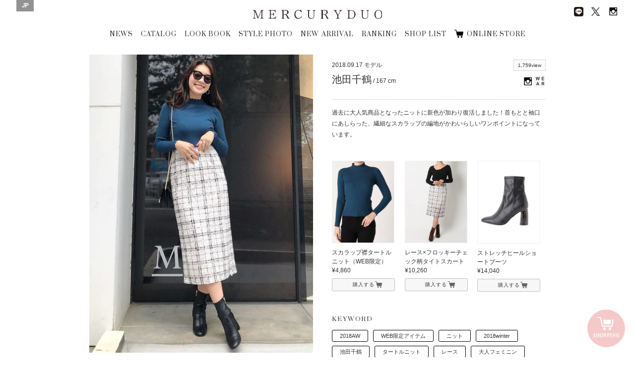

--- FILE ---
content_type: text/html; charset=UTF-8
request_url: https://brand.mercuryduo.com/staffstyles/2018-09-17
body_size: 43511
content:
<!DOCTYPE html>
<html dir="ltr" lang="ja">

<head>
    <!-- Basic Page Needs
	================================================== -->
    <meta equiv="X-UA-Compatible" content="chrome=1">
    <meta charset="utf-8">
    
			<title>STYLE PHOTO | MERCURYDUO Official Website</title>
			<meta name="description" content="MERCURYDUO(マーキュリーデュオ) のスタッフがスタイリングを提案。 各スタイル写真にはショップ情報のほか、モデル身長や着用アイテムも掲載されています。" />
			<meta name="keywords" content="マーキュリーデュオ, MERCURYDUO, スタッフ, コーディネート, スタイルフォト" />
		    <meta name="author" content="RoseauPensant">

    <!-- Mobile Specific Metas
	================================================== -->
    <meta name="viewport"
        content="width=device-width, initial-scale=1.0, minimum-scale=1.0, maximum-scale=1.0, user-scalable=no">

    <!-- Favicons
	================================================== -->
    <link rel="shortcut icon" href="https://brand.mercuryduo.com/wp-content/themes/mercuryduo2016/images/favicon/favicon.ico">
    <link rel="apple-touch-icon" href="https://brand.mercuryduo.com/wp-content/themes/mercuryduo2016/images/favicon/favicon-192x192.png">
    <meta name='robots' content='max-image-preview:large' />
<link rel="alternate" hreflang="ja" href="https://brand.mercuryduo.com/staffstyles/2018-09-17" />
<link rel="alternate" hreflang="x-default" href="https://brand.mercuryduo.com/staffstyles/2018-09-17" />
<link rel='stylesheet' id='wp-block-library-css' href='https://brand.mercuryduo.com/wp-includes/css/dist/block-library/style.min.css?ver=6.5.7' type='text/css' media='all' />
<style id='classic-theme-styles-inline-css' type='text/css'>
/*! This file is auto-generated */
.wp-block-button__link{color:#fff;background-color:#32373c;border-radius:9999px;box-shadow:none;text-decoration:none;padding:calc(.667em + 2px) calc(1.333em + 2px);font-size:1.125em}.wp-block-file__button{background:#32373c;color:#fff;text-decoration:none}
</style>
<style id='global-styles-inline-css' type='text/css'>
body{--wp--preset--color--black: #000000;--wp--preset--color--cyan-bluish-gray: #abb8c3;--wp--preset--color--white: #ffffff;--wp--preset--color--pale-pink: #f78da7;--wp--preset--color--vivid-red: #cf2e2e;--wp--preset--color--luminous-vivid-orange: #ff6900;--wp--preset--color--luminous-vivid-amber: #fcb900;--wp--preset--color--light-green-cyan: #7bdcb5;--wp--preset--color--vivid-green-cyan: #00d084;--wp--preset--color--pale-cyan-blue: #8ed1fc;--wp--preset--color--vivid-cyan-blue: #0693e3;--wp--preset--color--vivid-purple: #9b51e0;--wp--preset--gradient--vivid-cyan-blue-to-vivid-purple: linear-gradient(135deg,rgba(6,147,227,1) 0%,rgb(155,81,224) 100%);--wp--preset--gradient--light-green-cyan-to-vivid-green-cyan: linear-gradient(135deg,rgb(122,220,180) 0%,rgb(0,208,130) 100%);--wp--preset--gradient--luminous-vivid-amber-to-luminous-vivid-orange: linear-gradient(135deg,rgba(252,185,0,1) 0%,rgba(255,105,0,1) 100%);--wp--preset--gradient--luminous-vivid-orange-to-vivid-red: linear-gradient(135deg,rgba(255,105,0,1) 0%,rgb(207,46,46) 100%);--wp--preset--gradient--very-light-gray-to-cyan-bluish-gray: linear-gradient(135deg,rgb(238,238,238) 0%,rgb(169,184,195) 100%);--wp--preset--gradient--cool-to-warm-spectrum: linear-gradient(135deg,rgb(74,234,220) 0%,rgb(151,120,209) 20%,rgb(207,42,186) 40%,rgb(238,44,130) 60%,rgb(251,105,98) 80%,rgb(254,248,76) 100%);--wp--preset--gradient--blush-light-purple: linear-gradient(135deg,rgb(255,206,236) 0%,rgb(152,150,240) 100%);--wp--preset--gradient--blush-bordeaux: linear-gradient(135deg,rgb(254,205,165) 0%,rgb(254,45,45) 50%,rgb(107,0,62) 100%);--wp--preset--gradient--luminous-dusk: linear-gradient(135deg,rgb(255,203,112) 0%,rgb(199,81,192) 50%,rgb(65,88,208) 100%);--wp--preset--gradient--pale-ocean: linear-gradient(135deg,rgb(255,245,203) 0%,rgb(182,227,212) 50%,rgb(51,167,181) 100%);--wp--preset--gradient--electric-grass: linear-gradient(135deg,rgb(202,248,128) 0%,rgb(113,206,126) 100%);--wp--preset--gradient--midnight: linear-gradient(135deg,rgb(2,3,129) 0%,rgb(40,116,252) 100%);--wp--preset--font-size--small: 13px;--wp--preset--font-size--medium: 20px;--wp--preset--font-size--large: 36px;--wp--preset--font-size--x-large: 42px;--wp--preset--spacing--20: 0.44rem;--wp--preset--spacing--30: 0.67rem;--wp--preset--spacing--40: 1rem;--wp--preset--spacing--50: 1.5rem;--wp--preset--spacing--60: 2.25rem;--wp--preset--spacing--70: 3.38rem;--wp--preset--spacing--80: 5.06rem;--wp--preset--shadow--natural: 6px 6px 9px rgba(0, 0, 0, 0.2);--wp--preset--shadow--deep: 12px 12px 50px rgba(0, 0, 0, 0.4);--wp--preset--shadow--sharp: 6px 6px 0px rgba(0, 0, 0, 0.2);--wp--preset--shadow--outlined: 6px 6px 0px -3px rgba(255, 255, 255, 1), 6px 6px rgba(0, 0, 0, 1);--wp--preset--shadow--crisp: 6px 6px 0px rgba(0, 0, 0, 1);}:where(.is-layout-flex){gap: 0.5em;}:where(.is-layout-grid){gap: 0.5em;}body .is-layout-flex{display: flex;}body .is-layout-flex{flex-wrap: wrap;align-items: center;}body .is-layout-flex > *{margin: 0;}body .is-layout-grid{display: grid;}body .is-layout-grid > *{margin: 0;}:where(.wp-block-columns.is-layout-flex){gap: 2em;}:where(.wp-block-columns.is-layout-grid){gap: 2em;}:where(.wp-block-post-template.is-layout-flex){gap: 1.25em;}:where(.wp-block-post-template.is-layout-grid){gap: 1.25em;}.has-black-color{color: var(--wp--preset--color--black) !important;}.has-cyan-bluish-gray-color{color: var(--wp--preset--color--cyan-bluish-gray) !important;}.has-white-color{color: var(--wp--preset--color--white) !important;}.has-pale-pink-color{color: var(--wp--preset--color--pale-pink) !important;}.has-vivid-red-color{color: var(--wp--preset--color--vivid-red) !important;}.has-luminous-vivid-orange-color{color: var(--wp--preset--color--luminous-vivid-orange) !important;}.has-luminous-vivid-amber-color{color: var(--wp--preset--color--luminous-vivid-amber) !important;}.has-light-green-cyan-color{color: var(--wp--preset--color--light-green-cyan) !important;}.has-vivid-green-cyan-color{color: var(--wp--preset--color--vivid-green-cyan) !important;}.has-pale-cyan-blue-color{color: var(--wp--preset--color--pale-cyan-blue) !important;}.has-vivid-cyan-blue-color{color: var(--wp--preset--color--vivid-cyan-blue) !important;}.has-vivid-purple-color{color: var(--wp--preset--color--vivid-purple) !important;}.has-black-background-color{background-color: var(--wp--preset--color--black) !important;}.has-cyan-bluish-gray-background-color{background-color: var(--wp--preset--color--cyan-bluish-gray) !important;}.has-white-background-color{background-color: var(--wp--preset--color--white) !important;}.has-pale-pink-background-color{background-color: var(--wp--preset--color--pale-pink) !important;}.has-vivid-red-background-color{background-color: var(--wp--preset--color--vivid-red) !important;}.has-luminous-vivid-orange-background-color{background-color: var(--wp--preset--color--luminous-vivid-orange) !important;}.has-luminous-vivid-amber-background-color{background-color: var(--wp--preset--color--luminous-vivid-amber) !important;}.has-light-green-cyan-background-color{background-color: var(--wp--preset--color--light-green-cyan) !important;}.has-vivid-green-cyan-background-color{background-color: var(--wp--preset--color--vivid-green-cyan) !important;}.has-pale-cyan-blue-background-color{background-color: var(--wp--preset--color--pale-cyan-blue) !important;}.has-vivid-cyan-blue-background-color{background-color: var(--wp--preset--color--vivid-cyan-blue) !important;}.has-vivid-purple-background-color{background-color: var(--wp--preset--color--vivid-purple) !important;}.has-black-border-color{border-color: var(--wp--preset--color--black) !important;}.has-cyan-bluish-gray-border-color{border-color: var(--wp--preset--color--cyan-bluish-gray) !important;}.has-white-border-color{border-color: var(--wp--preset--color--white) !important;}.has-pale-pink-border-color{border-color: var(--wp--preset--color--pale-pink) !important;}.has-vivid-red-border-color{border-color: var(--wp--preset--color--vivid-red) !important;}.has-luminous-vivid-orange-border-color{border-color: var(--wp--preset--color--luminous-vivid-orange) !important;}.has-luminous-vivid-amber-border-color{border-color: var(--wp--preset--color--luminous-vivid-amber) !important;}.has-light-green-cyan-border-color{border-color: var(--wp--preset--color--light-green-cyan) !important;}.has-vivid-green-cyan-border-color{border-color: var(--wp--preset--color--vivid-green-cyan) !important;}.has-pale-cyan-blue-border-color{border-color: var(--wp--preset--color--pale-cyan-blue) !important;}.has-vivid-cyan-blue-border-color{border-color: var(--wp--preset--color--vivid-cyan-blue) !important;}.has-vivid-purple-border-color{border-color: var(--wp--preset--color--vivid-purple) !important;}.has-vivid-cyan-blue-to-vivid-purple-gradient-background{background: var(--wp--preset--gradient--vivid-cyan-blue-to-vivid-purple) !important;}.has-light-green-cyan-to-vivid-green-cyan-gradient-background{background: var(--wp--preset--gradient--light-green-cyan-to-vivid-green-cyan) !important;}.has-luminous-vivid-amber-to-luminous-vivid-orange-gradient-background{background: var(--wp--preset--gradient--luminous-vivid-amber-to-luminous-vivid-orange) !important;}.has-luminous-vivid-orange-to-vivid-red-gradient-background{background: var(--wp--preset--gradient--luminous-vivid-orange-to-vivid-red) !important;}.has-very-light-gray-to-cyan-bluish-gray-gradient-background{background: var(--wp--preset--gradient--very-light-gray-to-cyan-bluish-gray) !important;}.has-cool-to-warm-spectrum-gradient-background{background: var(--wp--preset--gradient--cool-to-warm-spectrum) !important;}.has-blush-light-purple-gradient-background{background: var(--wp--preset--gradient--blush-light-purple) !important;}.has-blush-bordeaux-gradient-background{background: var(--wp--preset--gradient--blush-bordeaux) !important;}.has-luminous-dusk-gradient-background{background: var(--wp--preset--gradient--luminous-dusk) !important;}.has-pale-ocean-gradient-background{background: var(--wp--preset--gradient--pale-ocean) !important;}.has-electric-grass-gradient-background{background: var(--wp--preset--gradient--electric-grass) !important;}.has-midnight-gradient-background{background: var(--wp--preset--gradient--midnight) !important;}.has-small-font-size{font-size: var(--wp--preset--font-size--small) !important;}.has-medium-font-size{font-size: var(--wp--preset--font-size--medium) !important;}.has-large-font-size{font-size: var(--wp--preset--font-size--large) !important;}.has-x-large-font-size{font-size: var(--wp--preset--font-size--x-large) !important;}
.wp-block-navigation a:where(:not(.wp-element-button)){color: inherit;}
:where(.wp-block-post-template.is-layout-flex){gap: 1.25em;}:where(.wp-block-post-template.is-layout-grid){gap: 1.25em;}
:where(.wp-block-columns.is-layout-flex){gap: 2em;}:where(.wp-block-columns.is-layout-grid){gap: 2em;}
.wp-block-pullquote{font-size: 1.5em;line-height: 1.6;}
</style>
<link rel='stylesheet' id='wpml-legacy-horizontal-list-0-css' href='//brand.mercuryduo.com/wp-content/plugins/sitepress-multilingual-cms/templates/language-switchers/legacy-list-horizontal/style.min.css?ver=1' type='text/css' media='all' />
<style id='wpml-legacy-horizontal-list-0-inline-css' type='text/css'>
.wpml-ls-statics-shortcode_actions{background-color:#ffffff;}.wpml-ls-statics-shortcode_actions, .wpml-ls-statics-shortcode_actions .wpml-ls-sub-menu, .wpml-ls-statics-shortcode_actions a {border-color:#cdcdcd;}.wpml-ls-statics-shortcode_actions a {color:#444444;background-color:#ffffff;}.wpml-ls-statics-shortcode_actions a:hover,.wpml-ls-statics-shortcode_actions a:focus {color:#000000;background-color:#eeeeee;}.wpml-ls-statics-shortcode_actions .wpml-ls-current-language>a {color:#444444;background-color:#ffffff;}.wpml-ls-statics-shortcode_actions .wpml-ls-current-language:hover>a, .wpml-ls-statics-shortcode_actions .wpml-ls-current-language>a:focus {color:#000000;background-color:#eeeeee;}
</style>
<meta name="generator" content="WPML ver:4.5.14 stt:60,1,28;" />

    <!-- CSS
	================================================== -->
    <link rel="stylesheet" type="text/css" media="screen"
        href="https://brand.mercuryduo.com/wp-content/themes/mercuryduo2016/css/icon.css">
    <link rel="stylesheet" type="text/css" media="screen"
        href="https://brand.mercuryduo.com/wp-content/themes/mercuryduo2016/css/font.css">
    <link rel="stylesheet" type="text/css" media="screen"
        href="https://brand.mercuryduo.com/wp-content/themes/mercuryduo2016/css/reset.css">
    <link rel="stylesheet" type="text/css" media="screen"
        href="https://brand.mercuryduo.com/wp-content/themes/mercuryduo2016/css/common.css">
    <link rel="stylesheet" type="text/css" media="screen"
        href="https://brand.mercuryduo.com/wp-content/themes/mercuryduo2016/css/style.css">
    <link rel="stylesheet" type="text/css" media="screen"
        href="https://brand.mercuryduo.com/wp-content/themes/mercuryduo2016/css/style_bs.css">
    <link rel="stylesheet" type="text/css" media="screen"
        href="https://brand.mercuryduo.com/wp-content/themes/mercuryduo2016/css/flexslider.css">
    <link rel="stylesheet" type="text/css" media="screen"
        href="https://brand.mercuryduo.com/wp-content/themes/mercuryduo2016/css/slidebars.css">
    <link rel="stylesheet" type="text/css" media="screen"
        href="https://brand.mercuryduo.com/wp-content/themes/mercuryduo2016/css/slick.css">
    <link rel="stylesheet" type="text/css" media="screen"
        href="https://brand.mercuryduo.com/wp-content/themes/mercuryduo2016/css/slick-theme.css">
    <link rel="stylesheet" type="text/css" media="screen"
        href="https://brand.mercuryduo.com/wp-content/themes/mercuryduo2016/css/lity.css">
    <link rel="stylesheet" type="text/css" media="screen"
        href="https://brand.mercuryduo.com/wp-content/themes/mercuryduo2016/css/style_mq.css">
    <link rel="stylesheet" type="text/css" media="screen" href="https://brand.mercuryduo.com/wp-content/themes/mercuryduo2016/style.css">
    <link rel="stylesheet" type="text/css" media="screen"
        href="https://brand.mercuryduo.com/wp-content/themes/mercuryduo2016/css/basic2.css">
    <link rel="stylesheet" type="text/css" media="screen"
        href="https://brand.mercuryduo.com/wp-content/themes/mercuryduo2016/css/basic2_ex.css" />

    <!-- HTML5 shim, for IE6-8 support of HTML5 elements. All other JS at the end of file. -->
    <!--[if lt IE 9]>
		<script src="http://html5shiv.googlecode.com/svn/trunk/html5.js"></script>
		<script src="http://css3-mediaqueries-js.googlecode.com/svn/trunk/css3-mediaqueries.js"></script>
	<![endif]-->

    <!-- initialize jQuery Library -->
    <script src="https://brand.mercuryduo.com/wp-content/themes/mercuryduo2016/js/jquery.min.js"></script>
    <script src="https://brand.mercuryduo.com/wp-content/themes/mercuryduo2016/js/skrollr.min.js"></script>
    <script src="//code.jquery.com/jquery-1.11.1.min.js"></script>

    <!-- ga -->
    <!-- 	<script>
	  (function(i,s,o,g,r,a,m){i['GoogleAnalyticsObject']=r;i[r]=i[r]||function(){
	  (i[r].q=i[r].q||[]).push(arguments)},i[r].l=1*new Date();a=s.createElement(o),
	  m=s.getElementsByTagName(o)[0];a.async=1;a.src=g;m.parentNode.insertBefore(a,m)
	  })(window,document,'script','https://www.google-analytics.com/analytics.js','ga');
	
	  ga('create', 'UA-37673993-1', 'auto');
	  ga('send', 'pageview');
	
		</script> -->
    <!-- Global site tag (gtag.js) - Google Analytics -->
    <script async src="https://www.googletagmanager.com/gtag/js?id=UA-37673993-1"></script>
    <script>
    window.dataLayer = window.dataLayer || [];

    function gtag() {
        dataLayer.push(arguments);
    }
    gtag('js', new Date());

    gtag('config', 'UA-37673993-1');
    </script>


</head>
<style>
#header .frame_language {
    padding: 4px 10px 6px;
}

#lang_sel_list .wpml-ls-current-language a span {
    font-weight: bold;
}

.frame_language .lang_sel_list_horizontal {
    background-color: transparent;
    border: none;
    padding: 0
}

.frame_language .lang_sel_list_horizontal ul {
    display: flex;
    gap: 11px
}

.frame_language .lang_sel_list_horizontal ul li a {
    font-family: 'Roboto', serif;
    background-color: transparent;
    color: #fff;
    padding: 0;
    position: relative;
}

.frame_language .lang_sel_list_horizontal ul li a span {
    position: relative;
}

.frame_language .lang_sel_list_horizontal ul li:not(:first-child) a span:before {
    content: "/";
    position: absolute;
    left: -8px;
    top: 50%;
    transform: translateY(-50%);
    font-size: 12px;
    color: #fff;
}

.sp_main_menu_wrap .sp_language #lang_sel_list ul {
    display: flex;
    gap: 11px
}


.sp_main_menu_wrap .sp_language #lang_sel_list .wpml-ls-item-legacy-list-horizontal a {
    line-height: 0;
    position: relative;
    padding: 0;
}

.sp_main_menu_wrap .sp_language #lang_sel_list .wpml-ls-item-legacy-list-horizontal a span {
    position: relative;
}

.sp_main_menu_wrap .sp_language #lang_sel_list .wpml-ls-item-legacy-list-horizontal:not(:first-child) a span:before {
    content: "/";
    position: absolute;
    left: -9px;
    top: 50%;
    transform: translateY(-50%);
    font-size: 11px;
    color: #000;
}

@media screen and (max-width: 768px) {
    .sp_main_menu_wrap .sp_language #lang_sel_list li:before {
        display: none;
    }
}
</style>

<body class="staffstyles-template-default single single-staffstyles postid-9517">
    <div class="body-inner index">
        <div class="container">

            <!-- header [start] -->
            <header id="header">
                <div class="group">
                    <h1 class="logo"><a href="https://brand.mercuryduo.com">MERCURYDUO</a></h1>

                    <ul itemscope itemtype="http://schema.org/SiteNavigationElement" class="global-nav">
                                                                        <li itemprop="name"><a href="https://brand.mercuryduo.com/news/" itemprop="url">NEWS</a></li>
                        <li itemprop="name"><a href="https://brand.mercuryduo.com/catalogs/2025winter"
                                itemprop="url">CATALOG</a></li>
                        <li itemprop="name"><a href="https://brand.mercuryduo.com/lookbooks/2026-january" itemprop="url">LOOK
                                BOOK</a></li>
                        <li itemprop="name"><a
                                href="https://brand.mercuryduo.com/staffstyle"
                                target="" itemprop="url">STYLE PHOTO</a></li>
                        <li itemprop="name"><a href="https://brand.mercuryduo.com/newarrival/" itemprop="url">NEW
                                ARRIVAL</a></li>
                        <li itemprop="name" itemprop="name"><a href="https://brand.mercuryduo.com/ranking/"
                                itemprop="url">RANKING</a></li>
                        <li itemprop="name"><a href="https://brand.mercuryduo.com/shop/" itemprop="url">SHOP LIST</a></li>
                       <!--  <li itemprop="name"><a href="https://brand.mercuryduo.com/movie/" itemprop="url">MOVIE</a></li> -->
                        <li itemprop="name"><a href="https://runway-webstore.com/mercuryduo/?aid3=md_official_store"
                                target="_blank" itemprop="url">ONLINE STORE</a></li>

                                                                    </ul>
                </div>

                <ul class="sns-nav">
                    <!-- 			<li><a href="http://ameblo.jp/mercuryduo-press/" target="_blank" class="ameba"><img src="https://brand.mercuryduo.com/wp-content/themes/mercuryduo2016/images/common/sns_blog.png" alt="Ameba"></a></li> -->
                    <li><a href="https://page.line.me/jme2311c" target="_blank"><img class="line_img_head"
                                src="https://brand.mercuryduo.com/wp-content/themes/mercuryduo2016/images/common/line.png" alt="line"></a>
                    </li>
                    <li><a href="https://twitter.com/mercuryduo_com" target="_blank" class="twitter"><img
                                class="x_style"
                                src="https://brand.mercuryduo.com/wp-content/themes/mercuryduo2016/images/common/logo-black.png"
                                alt="Twitter"></a></li>
                    <li><a href="https://instagram.com/mercuryduo_com/" target="_blank" class="Instagram"><img
                                src="https://brand.mercuryduo.com/wp-content/themes/mercuryduo2016/images/common/sns_insta.png"
                                alt="Instagram"></a></li>
                    <!-- 			<li><a href="https://www.facebook.com/mercuryduo.official" target="_blank" class="facebook"><img src="https://brand.mercuryduo.com/wp-content/themes/mercuryduo2016/images/common/sns_facebook.png" alt="facebook"></a></li> -->
                </ul>

                                <div class="frame_language">
                    
<div class="lang_sel_list_horizontal wpml-ls-statics-shortcode_actions wpml-ls wpml-ls-legacy-list-horizontal" id="lang_sel_list">
	<ul><li class="icl-ja wpml-ls-slot-shortcode_actions wpml-ls-item wpml-ls-item-ja wpml-ls-current-language wpml-ls-first-item wpml-ls-last-item wpml-ls-item-legacy-list-horizontal">
				<a href="https://brand.mercuryduo.com/staffstyles/2018-09-17" class="wpml-ls-link">
                    <span class="wpml-ls-native icl_lang_sel_native">JP</span></a>
			</li></ul>
</div>
                </div>
                
                <div class="sp_nav sp">
                    <p class="sp_menu_btn">
                        <span class="sp_menu_btn_icon"></span>
                        <span class="sp_menu_txt"><img
                                src="https://brand.mercuryduo.com/wp-content/themes/mercuryduo2016/images/sp_menu_off.png"></span>
                    </p>
                </div>
            </header>
            <!-- header [end] --><script>
jQuery(function(){
    jQuery(".staffstyle-box ul.sns li").each(function(){
        href = jQuery("a",this).attr("href");
        if(href == ""){
            jQuery(this).remove();
        }
    });
});
</script>		

	<!-- content [start] -->
	<article id="main-article" class="wallpaper">
	
		<section class="staffstyle container">
		<h2>STAFF STYLE</h2>
		<div class="staffstyle-box fl_group">
			<!-- photo [start] -->
			<div class="photo fl_left">
			<div class="staffstyle-slide flexslider">
				<ul class="cd-hero-slider slides">
										<li>
						<figure>						<img src="https://brand.mercuryduo.com/wp-content/uploads/2018/09/F69B8049-881F-4188-98C7-21132B7929CE.jpeg" alt="">
						</figure>
					</li>
								</ul>
			</div>
			</div>
			<!-- photo [end] -->

			<div class="info fl_right">
			<!-- info [start] -->
			<div class="fl_left">
				<p class="date">2018.09.17</p>
				<p class="model_shop">モデル<br>
								<p class="model_info"><span class="name">池田千鶴</span>
					
				<span class="height"> / 167 cm</span></p>
							</div>
			<div class="fl_right">
				<p class="views"><span>1,759view</span></p>
				<ul class="sns fl_right">
													<li><a href="https://www.instagram.com/mercuryduo_chizuru/" target="_blank" class="Instagram"><img src="https://brand.mercuryduo.com/wp-content/themes/mercuryduo2016/images/common/sns_insta.png" alt="Instagram"></a></li>
													<li><a href="http://wear.jp/chizuru1992/" target="_blank" class="wear"><img src="https://brand.mercuryduo.com/wp-content/themes/mercuryduo2016/images/common/sns_wear.png" alt="WEAR"></a></li>
								</ul>
			</div>
							<div class="message clearfix">
					<p><p><strong>過去に大人気商品となったニットに新色が加わり復活しました！首もとと袖口にあしらった、繊細なスカラップの編地がかわいらしいワンポイントになっています。</strong></p>
</p>
				</div>
						<!-- info [end] -->
			
        	<!-- item List [start] -->
			<ul class="item clearfix">
								<li>							<figure>					<a href="https://runway-webstore.com/ap/item/i/m/0018526015" target="_blank"><img src="https://brand.mercuryduo.com/wp-content/uploads/2018/09/5D749B20-43BB-4CA5-9609-7A9F6A0E7448.jpeg" alt=""></a>
					</figure>
					<p class="caption">スカラップ襟タートルニット（WEB限定）<br>
										&yen;4,860</p>
					<a href="https://runway-webstore.com/ap/item/i/m/0018526015" class="button look_item_link" target="_blank">購入する</a>
									</li>
								<li>							<figure>					<a href="https://runway-webstore.com/ap/item/i/m/0018508020" target="_blank"><img src="https://brand.mercuryduo.com/wp-content/uploads/2018/09/31CE2CE1-9E53-4AAC-8D93-A0DEB4042ADD.jpeg" alt=""></a>
					</figure>
					<p class="caption">レース×フロッキーチェック柄タイトスカート<br>
										&yen;10,260</p>
					<a href="https://runway-webstore.com/ap/item/i/m/0018508020" class="button look_item_link" target="_blank">購入する</a>
									</li>
								<li>							<figure>					<a href="https://runway-webstore.com/ap/item/i/m/0018418004" target="_blank"><img src="https://brand.mercuryduo.com/wp-content/uploads/2018/08/03_079-750-3.jpg" alt=""></a>
					</figure>
					<p class="caption">ストレッチヒールショートブーツ<br>
										&yen;14,040</p>
					<a href="https://runway-webstore.com/ap/item/i/m/0018418004" class="button look_item_link" target="_blank">購入する</a>
									</li>
							</ul>
			<!-- item List [end] -->
			
        	<!-- keyword [start] -->
			<div class="kewword">
				<p><strong>KEYWORD</strong></p>
				<ul class="staffstyles_tag_list"><li><a href="https://brand.mercuryduo.com/staffstyles_category/2018aw" rel="tag">2018AW</a></li><li><a href="https://brand.mercuryduo.com/staffstyles_category/web%e9%99%90%e5%ae%9a%e3%82%a2%e3%82%a4%e3%83%86%e3%83%a0" rel="tag">WEB限定アイテム</a></li><li><a href="https://brand.mercuryduo.com/staffstyles_category/%e3%83%8b%e3%83%83%e3%83%88" rel="tag">ニット</a></li><li><a href="https://brand.mercuryduo.com/staffstyles_category/2018winter" rel="tag">2018winter</a></li><li><a href="https://brand.mercuryduo.com/staffstyles_category/%e6%b1%a0%e7%94%b0%e5%8d%83%e9%b6%b4" rel="tag">池田千鶴</a></li><li><a href="https://brand.mercuryduo.com/staffstyles_category/%e3%82%bf%e3%83%bc%e3%83%88%e3%83%ab%e3%83%8b%e3%83%83%e3%83%88" rel="tag">タートルニット</a></li><li><a href="https://brand.mercuryduo.com/staffstyles_category/%e3%83%ac%e3%83%bc%e3%82%b9" rel="tag">レース</a></li><li><a href="https://brand.mercuryduo.com/staffstyles_category/%e5%a4%a7%e4%ba%ba%e3%83%95%e3%82%a7%e3%83%9f%e3%83%8b%e3%83%b3" rel="tag">大人フェミニン</a></li><li><a href="https://brand.mercuryduo.com/staffstyles_category/ol" rel="tag">OL</a></li><li><a href="https://brand.mercuryduo.com/staffstyles_category/%e9%80%9a%e5%8b%a4%e3%82%b9%e3%82%bf%e3%82%a4%e3%83%ab" rel="tag">通勤スタイル</a></li><li><a href="https://brand.mercuryduo.com/staffstyles_category/%e3%83%a2%e3%83%86%e3%82%b3%e3%83%bc%e3%83%87" rel="tag">モテコーデ</a></li><li><a href="https://brand.mercuryduo.com/staffstyles_category/%e3%82%b9%e3%82%ab%e3%83%bc%e3%83%88%e3%82%b9%e3%82%bf%e3%82%a4%e3%83%aa%e3%83%b3%e3%82%b0" rel="tag">スカートスタイリング</a></li><li><a href="https://brand.mercuryduo.com/staffstyles_category/%e3%83%81%e3%82%a7%e3%83%83%e3%82%af%e6%9f%84" rel="tag">チェック柄</a></li></ul>			</div>
        	<!-- keyword [end] -->
			</div>
		</div>

        <!-- other [start] -->
		<div class="staffstyle-other clearfix">
        <h3>OTHER STAFF STYLE</h3>        
			<ul>
											<li>
					<a href="https://brand.mercuryduo.com/staffstyles/20260102">
						<figure>
																<img src="https://brand.mercuryduo.com/wp-content/uploads/2025/12/5c2952c22d7d7a4da65a89c6c2e4e7c9-scaled.jpg" alt="" class="transition_all">
															<p class="caption">本社STAFF<br>
							                            			
							<span class="name">MIHO</span>
								
							<span class="height"> / 163</span></p>
								
						<div class="fl_group">
							<p class="views fl_left"><span>43view</span></p>
								<p class="date fl_right">2026.01.02</p>                
						</div>
						</figure>
					</a>
				</li>
											<li>
					<a href="https://brand.mercuryduo.com/staffstyles/20260107">
						<figure>
																<img src="https://brand.mercuryduo.com/wp-content/uploads/2025/12/IMG_4763-scaled.jpg" alt="" class="transition_all">
															<p class="caption">本社STAFF<br>
							                            			
							<span class="name">MIHO</span>
								
							<span class="height"> / 163</span></p>
								
						<div class="fl_group">
							<p class="views fl_left"><span>33view</span></p>
								<p class="date fl_right">2026.01.07</p>                
						</div>
						</figure>
					</a>
				</li>
											<li>
					<a href="https://brand.mercuryduo.com/staffstyles/20260117">
						<figure>
																<img src="https://brand.mercuryduo.com/wp-content/uploads/2026/01/251107Mercury-duo3014-1.jpg" alt="" class="transition_all">
															<p class="caption">モデル<br>
							                            			
							<span class="name">中川紅葉</span>
								
							<span class="height"> / 158</span></p>
								
						<div class="fl_group">
							<p class="views fl_left"><span>7view</span></p>
								<p class="date fl_right">2026.01.17</p>                
						</div>
						</figure>
					</a>
				</li>
											<li>
					<a href="https://brand.mercuryduo.com/staffstyles/20260110">
						<figure>
																<img src="https://brand.mercuryduo.com/wp-content/uploads/2025/12/7da9344bf840f23a3005c0c6dee6bbe8.jpg" alt="" class="transition_all">
															<p class="caption">本社STAFF<br>
							                            			
							<span class="name">MIHO</span>
								
							<span class="height"> / 163</span></p>
								
						<div class="fl_group">
							<p class="views fl_left"><span>27view</span></p>
								<p class="date fl_right">2026.01.10</p>                
						</div>
						</figure>
					</a>
				</li>
			
			
			</ul>


		</div>
        <!-- other [end] -->

	</section>
	
	</article>
	<!-- content [start] -->

	<!-- fixed storebtn [start] -->
		<a href="https://runway-webstore.com/mercuryduo/?aid3=md_official_store" target="_blank" class="fixed_storebtn_wrap transition_trg boxsizing_bdb">
		<span class="image_wrap boxsizing_bdb">
			<span class="icon_off transition_trg boxsizing_bdb on"><img src="https://brand.mercuryduo.com/wp-content/themes/mercuryduo2016/images/common/cart_bt_store_fixed_off.png" alt="ONLINE STORE"></span>
			<span class="icon_on transition_trg boxsizing_bdb on"><img src="https://brand.mercuryduo.com/wp-content/themes/mercuryduo2016/images/common/cart_bt_store_fixed_on.png" alt="ONLINE STORE"></span>
		</span>
		<span class="fixed_storebtn transition_trg boxsizing_bdb">
			<span class="storebtn_base transition_trg boxsizing_bdb on"></span>
		</span>
		<span class="storebtn_wave transition_trg boxsizing_bdb"></span>
	</a>
	<!-- fixed storebtn [end] -->

	<!-- SP SNS [start] -->
	<div class="snsArea">
		<div class="close business_close_btn transition_all"><img src="https://brand.mercuryduo.com/wp-content/themes/mercuryduo2016/images/bt_close_wh.png" alt=""></div>
		<ul class="official_sns">
<!-- 			<li><a href="http://ameblo.jp/mercuryduo-press/" target="_blank"><figure><img src="https://brand.mercuryduo.com/wp-content/themes/mercuryduo2016/images/common/sns_blog.png" alt="BLOG"></figure>
			<h3>BLOG</h3>
			<p>MERCURYDUO OFFICIAL</p></a></li> -->
			<li><a href="https://page.line.me/jme2311c" target="_blank"><img class="line_img_nav" src="https://brand.mercuryduo.com/wp-content/themes/mercuryduo2016/images/common/line.png" alt="line">
			<h3>LINE</h3>
			<p>MERCURYDUO</p>
			</a></li>
			<li><a href="https://twitter.com/mercuryduo_com" target="_blank"><figure><img class="official_x" src="https://brand.mercuryduo.com/wp-content/themes/mercuryduo2016/images/common/logo-black.png" alt="TWITER"></figure>
				<h3>X</h3>
				<p>@mercuryduo_com</p></a></li>
			<li><a href="https://instagram.com/mercuryduo_com/" target="_blank"><figure><img src="https://brand.mercuryduo.com/wp-content/themes/mercuryduo2016/images/common/sns_insta.png" alt="INSTAGRAM"></figure>
			<h3>INSTAGRAM</h3>
			<p>@mercuryduo_com</p></a></li>
			<li><a href="https://www.instagram.com/mercuryduo_styling/" target="_blank"><figure><img src="https://brand.mercuryduo.com/wp-content/themes/mercuryduo2016/images/common/sns_insta.png" alt="INSTAGRAM"></figure>
			<h3>INSTAGRAM</h3>
			<p>@mercuryduo_styling</p></a></li>
<!-- 			<li><a href="https://www.facebook.com/mercuryduo.official" target="_blank"><figure><img src="https://brand.mercuryduo.com/wp-content/themes/mercuryduo2016/images/common/sns_facebook.png" alt="FACE BOOK"></figure>
			<h3>FACE BOOK</h3>
			<p>MERCURYDUO OFFICIAL</p></a></li> -->
		</ul>
	</div>
	<!-- SP SNS [end] -->

	<!-- footer [start] -->
	<footer id="footer">
		<div class="ft_nav">
			<ul>
										<li><a href="https://brand.mercuryduo.com/concept/">CONCEPT</a></li>
				<li><a href="https://mark-styler-recruit.net/jobfind-pc/area/All?brand=1" target="_blank">RECRUIT</a></li>
				<li><a href="http://www.mark-styler.co.jp/company.html" target="_blank">CAMPANY</a></li>
				<li><a href="https://www.mark-styler.co.jp/contact.html" target="_blank">CONTACT</a></li>
				<li><a href="https://brand.mercuryduo.com/business/">FOR BUSINESS PARTNER</a></li>
									</ul>
		</div>
		
		<div class="copyright-info">
			<address>Copyright &copy; MERCURYDUO All rights reserved.</address>
		</div>
		
	</footer>
	<!-- footer [end] -->

	<!-- navbar-fixed [start] -->
	<div class="navbar-fixed transition_all">
		<div class="group">
			<h1 class="logo"><a href="https://brand.mercuryduo.com">MERCURYDUO</a></h1>
			<ul class="global-nav">
										<li><a href="https://brand.mercuryduo.com/news/">NEWS</a></li>
				<li><a href="https://brand.mercuryduo.com/catalogs/2025winter">CATALOG</a></li>
				<li><a href="https://brand.mercuryduo.com/lookbooks/2026-january">LOOK BOOK</a></li>
				<li><a href="https://brand.mercuryduo.com/staffstyle" target="">STYLE PHOTO</a></li>
				<li><a href="https://brand.mercuryduo.com/newarrival/">NEW ARRIVAL</a></li>
				<li><a href="https://brand.mercuryduo.com/ranking/">RANKING</a></li>
				<li><a href="https://brand.mercuryduo.com/shop/">SHOP LIST</a></li>
				<!-- <li><a href="https://brand.mercuryduo.com/movie/">MOVIE</a></li> -->
				<li><a href="https://runway-webstore.com/mercuryduo/?aid3=md_official_store" target="_blank">ONLINE STORE</a></li>

									</ul>
		</div>
		<ul class="sns-nav">
<!-- 			<li><a href="http://ameblo.jp/mercuryduo-press/" target="_blank" class="ameba"><img src="https://brand.mercuryduo.com/wp-content/themes/mercuryduo2016/images/common/sns_blog.png" alt="Ameba"></a></li> -->
			<li><a href="https://page.line.me/jme2311c" target="_blank"><img class="line_img_head" src="https://brand.mercuryduo.com/wp-content/themes/mercuryduo2016/images/common/line.png" alt="line"></a></li>
			<li><a href="https://twitter.com/mercuryduo_com" target="_blank" class="twitter"><img class="x_style" src="https://brand.mercuryduo.com/wp-content/themes/mercuryduo2016/images/common/logo-black.png" alt="Twitter"></a></li>
			<li><a href="https://instagram.com/mercuryduo_com/" target="_blank" class="Instagram"><img src="https://brand.mercuryduo.com/wp-content/themes/mercuryduo2016/images/common/sns_insta.png" alt="Instagram"></a></li>
<!-- 			<li><a href="https://www.facebook.com/mercuryduo.official" target="_blank" class="facebook"><img src="https://brand.mercuryduo.com/wp-content/themes/mercuryduo2016/images/common/sns_facebook.png" alt="facebook"></a></li> -->
		</ul>
				<div class="frame_language">
			
<div class="lang_sel_list_horizontal wpml-ls-statics-shortcode_actions wpml-ls wpml-ls-legacy-list-horizontal" id="lang_sel_list">
	<ul><li class="icl-ja wpml-ls-slot-shortcode_actions wpml-ls-item wpml-ls-item-ja wpml-ls-current-language wpml-ls-first-item wpml-ls-last-item wpml-ls-item-legacy-list-horizontal">
				<a href="https://brand.mercuryduo.com/staffstyles/2018-09-17" class="wpml-ls-link">
                    <span class="wpml-ls-native icl_lang_sel_native">JP</span></a>
			</li></ul>
</div>
		</div>
			</div>
	<!-- navbar-fixed [end] -->
    
	<div class="sp_main_menu_wrap sp">
		<ul class="sp_menu_hd nav_animation01">
						
			<li data="off">
			<dl class="online_sp_nav">
				<dt>
				<a href="https://runway-webstore.com/mercuryduo/?aid3=md_official_store" target="_blank" class="online_open">ONLINE STORE</a><img src="https://brand.mercuryduo.com/wp-content/themes/mercuryduo2016/images/list/arrow2.jpg" alt="nav_arrow" class="nav_arrow ar1">
				<a href="" class="online_open2"></a>
				</dt>
				<dd>
				<div>
					<ul class="online_sp_nav02" data="off">
						<li class="category_nav_list"><a href="https://runway-webstore.com/ap/s/s/MK000/?aid3=md_official_store" target="_blank">ALL ITEM</a></li>
						<li class="category_nav_list"><a href="https://runway-webstore.com/ap/s/s/MK000/category/A?aid3=md_official_store" target="_blank">TOPS</a></li>
						<li class="category_nav_list"><a href="https://runway-webstore.com/ap/s/s/MK000/category/B?aid3=md_official_store" target="_blank">ONE-PIECE</a></li>
						<li class="category_nav_list"><a href="https://runway-webstore.com/ap/s/s/MK000/category/C?aid3=md_official_store" target="_blank">OUTER</a></li>
						<li class="category_nav_list"><a href="https://runway-webstore.com/ap/s/s/MK000/category/D?aid3=md_official_store" target="_blank">BOTTOMS</a></li>
						<li class="category_nav_list"><a href="https://runway-webstore.com/ap/s/s/MK000/category/E?aid3=md_official_store" target="_blank">BAG</a></li>
						<li class="category_nav_list"><a href="https://runway-webstore.com/ap/s/s/MK000/category/F?aid3=md_official_store" target="_blank">SHOES</a></li>
						<li class="category_nav_list"><a href="https://runway-webstore.com/ap/s/s/MK000/category/I?aid3=md_official_store" target="_blank">ACCESSORY</a></li>
						<li class="category_nav_list"><a href="https://runway-webstore.com/ap/s/s/MK000/category/J?aid3=md_official_store" target="_blank">GOODS</a></li>
						<li class="category_nav_list"><a href="https://runway-webstore.com/ap/s/s/MK000/category/K?aid3=md_official_store" target="_blank">BEAUTY</a></li>
					</ul>
				</div>
				</dd>
			</dl>
			</li>

			<li><a href="https://brand.mercuryduo.com/news/">NEWS</a></li>
			<li><a href="https://brand.mercuryduo.com/catalogs/2025winter">CATALOG</a></li>
			<li><a href="https://brand.mercuryduo.com/lookbooks/2026-january">LOOK BOOK</a></li>
			<li><a href="https://brand.mercuryduo.com/staffstyle" target="">STYLE PHOTO</a></li>
			<li><a href="https://brand.mercuryduo.com/newarrival/">NEW ARRIVAL</a></li>
			<li><a href="https://brand.mercuryduo.com/ranking/">RANKING</a></li>
			<li><a href="https://brand.mercuryduo.com/shop/">SHOP LIST</a></li>
			<li><a class="business_open_btn transition_all pc_link" href="">OFFICIAL SNS</a></li>
			<!-- <li><a href="https://brand.mercuryduo.com/movie/">MOVIE</a></li> -->
			
								</ul>
				<div class="sp_language">
			
<div class="lang_sel_list_horizontal wpml-ls-statics-shortcode_actions wpml-ls wpml-ls-legacy-list-horizontal" id="lang_sel_list">
	<ul><li class="icl-ja wpml-ls-slot-shortcode_actions wpml-ls-item wpml-ls-item-ja wpml-ls-current-language wpml-ls-first-item wpml-ls-last-item wpml-ls-item-legacy-list-horizontal">
				<a href="https://brand.mercuryduo.com/staffstyles/2018-09-17" class="wpml-ls-link">
                    <span class="wpml-ls-native icl_lang_sel_native">JP</span></a>
			</li></ul>
</div>
		</div>
				<ul class="sp_menu_ft">
									<li><a href="https://brand.mercuryduo.com/concept/">CONCEPT</a></li>
			<li><a href="https://mark-styler-recruit.net/jobfind-pc/area/All?brand=1" target="_blank">RECRUIT</a></li>
			<li><a href="http://www.mark-styler.co.jp/company.html" target="_blank">CAMPANY</a></li>
			<li><a href="https://www.mark-styler.co.jp/contact.html" target="_blank">CONTACT</a></li>
			<li><a href="https://brand.mercuryduo.com/business/">FOR BUSINESS PARTNER</a></li>
								</ul>
	</div>
    
	<!-- Javascript Files
	================================================== -->
	
	<!-- cookie -->
	<script type="text/javascript" src="https://brand.mercuryduo.com/wp-content/themes/mercuryduo2016/js/cookie.js"></script> 
	<!-- flexslider jQuery -->
	<script type="text/javascript" src="https://brand.mercuryduo.com/wp-content/themes/mercuryduo2016/js/jquery.flexslider.js"></script> 
	<!-- slick jQuery -->
	<script type="text/javascript" src="https://brand.mercuryduo.com/wp-content/themes/mercuryduo2016/js/slick.js"></script> 
	<!-- slidebars jQuery -->
	<script type="text/javascript" src="https://brand.mercuryduo.com/wp-content/themes/mercuryduo2016/js/slidebars.js"></script> 
	<!-- ie8 MediaQuery  -->
	<script type="text/javascript" src="https://brand.mercuryduo.com/wp-content/themes/mercuryduo2016/js/selectivizr-min.js"></script> 
	<!-- browser -->
	<script type="text/javascript" src="https://brand.mercuryduo.com/wp-content/themes/mercuryduo2016/js/css_browser_selector.js"></script> 
	<!-- youtube -->
	<script type="text/javascript" src="https://brand.mercuryduo.com/wp-content/themes/mercuryduo2016/js/youtube.js"></script> 
	<!-- iframe POP -->
	<script type="text/javascript" src="https://brand.mercuryduo.com/wp-content/themes/mercuryduo2016/js/lity.js"></script> 
	<!-- Template file -->
	
    <script type="text/javascript" src="https://brand.mercuryduo.com/wp-content/themes/mercuryduo2016/js/function.js"></script>
    </div>
<style>
ul.sns-nav {
    display: flex;
    align-items: center;
}
.x_style{
	width: 17px;
	height: 17px!important;
}
.line_img_head{
	width: 19px;
	height: 19px!important;
}
.official_x {
    width: 28px;
    height: 28px;
    margin: 6px 0 0;
}
.official_sns figure{
	height: 42px;
}
.official_content h3 {
    margin: 10px 0 5px;
}
.line_img{
    width: 30px;
    height: 30px;
    margin: 5px 0 0;

}
.official_content ul {
    display: flex;
    justify-content: center;
}
.line_img_nav{
	width: 30px;
}
#header ul.sns-nav li, .navbar-fixed ul.sns-nav li {
	margin: 0 8px;
}	
@media screen and (max-width: 980px) {
	.official_content ul li {
	    margin: 0 2.5%;
	}
	a.online_open2:after {
	    display: none !important;
	}
}
@media screen and (max-width: 768px) {
    ul.sp_menu_hd li:first-child a:after {
        top: 14px;
    }
}
</style>
</div><!-- Body inner end -->
</body>
</html>


--- FILE ---
content_type: text/css
request_url: https://brand.mercuryduo.com/wp-content/themes/mercuryduo2016/style.css
body_size: 142
content:
@charset "utf-8";
/*
Theme Name: mercuryduo2016
Author: Roseau Pensant
Description: mercuryduo
*/

@media screen and (max-width: 768px) {

.navbar-fixed.on,
.navbar-fixed {
display: none !important;

}


}

--- FILE ---
content_type: text/css
request_url: https://brand.mercuryduo.com/wp-content/themes/mercuryduo2016/css/basic2.css
body_size: 8271
content:
@charset "utf-8";
/*///////////////////////////////////////////////////////////////////
CSS information
 file_name : basic.css
 style_info : Basic style
///////////////////////////////////////////////////////////////////*/


/*====================================================================
  index
====================================================================

Part name…
  01 General sryle
  02 Common sryle
  03 news sryle
  04 news detail sryle
  05 about sryle
  06 collection sryle
  07 collection_detail sryle
  08 topic sryle
  09 topic detail sryle

  1 list sryle

z-index…
  aaa = -10
 bbb = 0
 ccc = 10
 ddd = 20
 eee = 30


*/

#wrapper {
    position: relative;
    max-width: 1120px;
    margin: 0 auto;
    padding: 0 0 40px 0;
}
.contents_title{
    -webkit-font-smoothing: antialiased;
    -moz-osx-font-smoothing: antialiased;
  font-family: 'Prata', serif;
  font-size: 56px;
  letter-spacing: 0.08em;
  margin:  130px auto 60px;
  display: table;
  position: relative;
}
.contents_title:after {
    content:"";
    width: 30px;
    height: 3px;
    position: absolute;
    top: 32px;
    left:-50px;
    background: #000;
}
.contents_title:before {
    content: "";
    width: 30px;
    height: 3px;
    position: absolute;
    top: 32px;
    right: -50px;
    background: #000;
}
.section05{
	width:920px;
	margin: 0px auto;
}
.section05 h2 {
    text-align: left;
}
.section05 h2 {
    text-align: center;
    font-family: 'Sumana', serif;
    font-weight: 100;
    font-size: 1.8em;
    letter-spacing: 0.08em;
    background: none;
    margin: 0 0 25px;
}
.blog_title{
  font-family: 'Prata', serif;
  font-size: 30px;
  margin: 5px 0 0px 0;
  color: #000000;
  text-align: left;
}

.slick-list.draggable {
  border: 5px solid #000;
}
.slick-initialized .slick-slide {
    display: block;
    width: 25%;
    height: 210px;
    background-size: cover!important;
    background-position: center center!important;
}

.slick-slide img {
    display: block;
    width: 100%;
    opacity: 0;
}
button.slick-prev.slick-arrow {
    position: absolute;
    cursor: pointer;
}
h2.contents_title span {
    font-size: 26px;
    display: block;
}
.slick-prev {
    background: url(../images/common/prev.png);
    width: 20px;
    height: 120px;
    position: absolute;
    left: -25px;
    top: 17%;
  cursor: pointer;
    border: none;
}
.slick-next {
    background: url(../images/common/next.png);
    width: 20px;
    height: 120px;
    position: absolute;
    right: -25px;
    top: 17%;
  cursor: pointer;
    border: none;
}


ul#RC20 li {
    width: 175px;
    float: left;
    margin: 0;
    margin: 0 10px 10px 0;
    position: relative;
}
ul#RC20 li img{
    width: 100%;
}
ul#RC20 li:nth-child(5n) {
    margin: 0 0 10px 0;
}
.new_arrival_area {
    position: absolute;
    bottom: 20px;
    right:10px;
    width: 150px;

}
.new_arrival_area_wrap {
    width: 100%;
    height: 100%;
    position: absolute;
    background: rgba(255,255,255,0.5);
    display: none;
    top: 0;
    left: 0;
}

ul#RC20 li:hover .new_arrival_area_wrap {
    display: block;
}
.active .new_arrival_area_wrap {
    display: block;
}

.section05 a.read_more.short {
    background: #000000;
    color: #ffffff;
    opacity: 0.7!important;
    padding-left:10px;
}

p.new_arr_nema {
/*    font-family: 'Prata', serif;*/
    font-size: 14px;
    /* width: 150px; */
    padding: 0 0 9px;
    border-bottom: 2px solid #000;
    margin: 0 0 20px;
}

.go_top{
  float: right;
}

/*
==========================================================================
  11 list style
==========================================================================
*/


.item_list_page {
    margin: 0px auto 0!important;
}
.list_left h3 {
    font-family: 'Prata', serif;
    font-size: 20px;
    line-height: 21px;
    margin: 0 0 0px 0;
    color: #000000;
    text-align: center;
    letter-spacing: -0.04em;
    padding: 15px 0 0 0;
    font-weight: normal;
}
.list_left{
    width: 140px;
  display: inline-block;
  float: left;
}
.list_left ul {
    float: left;
    width: 140px;
    text-align: left;
    border-top: 2px solid #000;
    margin: 13px 0 0 0;
    border-bottom: 2px solid #000;
}
.list_left {
    text-align: left;
}
.list_left li {
    height: 40px;
}
.list_left li a {
    -webkit-font-smoothing: antialiased;
    -moz-osx-font-smoothing: antialiased;
    font-family: 'Prata', serif;
 /*   letter-spacing: -0.04em;*/
    font-size: 13px;
    font-weight: normal;
    padding: 0px 0;
    line-height: 40px;
    width: 100%;
    color: #020001;
    text-align: center;
    /*font-weight: bold;*/
    display: block; 
    height: 40px;
 
}
.list_left .active a{
  color: #ffffff!important;
  background: #646464;
}
.list_right {
    width: 79.46%;
    max-width: 890px;
    display: inline-block;
    float: right;
    margin: 0 0 0;
}
.list_right ul#RC20{
  text-align: left; 
  font-size: 0;
}
.list_right ul#RC20 li {
    width: 22%;
    max-width: 200px;
    display: inline-block;
    margin: 0 3% 40px 0;
    float: none;
    vertical-align: top;
}
.list_right ul#RC20 li img{
  width: 100%;
}
/*.list_right ul#RC20 li:nth-child(4n){
    margin: 0 0% 0 0;
}*/
.rc_list_item_name {

/*    font-family: 'Prata', serif;*/
    font-size: 12px;
    line-height: 14px;
    font-weight: normal;
    padding: 12px 0 9px;
/*    height: 53px;*/
    display: -webkit-box;
    -webkit-box-orient: vertical;
    -webkit-line-clamp: 2;
    overflow: hidden;
}
.rc_list_price {

/*    font-family: 'Prata', serif;*/
    font-size: 13px;
    line-height: 13px;
    font-weight: normal;
    padding: 0;

}
.list_slick {
    width: 1120px;
    height: 520px;
    margin:0px auto 0;
   /* overflow: hidden;*/
}
.slick-list.draggable {
    height: auto;
}
.list_slick .slick-initialized .slick-slide {
    display: block;
    height: auto;
    background-size: cover!important;
    background-position: center center!important;
}
.list_slick .slick-list.draggable {
     border: 0px solid #000; 
}
.list_slick .slick-slide img {
    display: block;
    width: 100%;
    opacity: 1;
}
.list_slick .slick-prev {
    background: url(../images/list/arrow.png);
    width: 15px;
    height: 27px;
    position: absolute;
    left: -35px;
    top: 40%;
    cursor: pointer;
    border: none;
    transform: rotate(180deg);
    display: none!important;
}
.list_slick .slick-next {
    background: url(../images/list/arrow.png);
    width: 15px;
    height: 27px;
    position: absolute;
    right: -35px;
    top: 40%;
    cursor: pointer;
    border: none;
    display: none!important;
}
.list_slick ul.slick-dots li {
    width: 6px;
    height: 6px;
    padding: 0;
    display: inline-block;
    margin: 0 5px;
}
.list_slick ul.slick-dots li button {
    background: #c8c8c8;
    color: #c8c8c8;
    text-indent: -9999px;
    width: 6px;
    height: 6px;
    padding: 0;
    border-radius: 75%;
    cursor: pointer;
}
.list_slick li.slick-active button{
  background: #4b4b4b!important;
}
.list_slick ul.slick-dots {
    margin: 10px auto;
    position: absolute;
    left: 0;
    right: 0;
}
.list_left_sp{
  display: none;
}
.list_slick .slick-track {
    overflow: hidden;
}
.sale_red{
    color:#ff0000;
}



ul.slick-dots button {
    outline: none;
}

p.new_arrival_text,
p.re_arrival_text,
p.pre_order_text
 {
    font-size: 10px;
/*    font-family: 'Prata', serif;*/
    border: 1px solid #c7c7c7;
    margin: 10px 0 -6px 0;
    text-align: center;
    display: inline-block;
    padding: 2px 10px;
    line-height: 14px;
    color: #949494;
    display: none;
}
p.new_arrival_text.actived,
p.re_arrival_text.actived,
p.pre_order_text.actived
 {
    font-size: 10px;
/*    font-family: 'Prata', serif;*/
    border: 1px solid #c7c7c7;
    margin: 10px 0 -6px 0;
    text-align: center;
    display: inline-block;
    padding: 2px 10px;
    line-height: 14px;
    color: #949494;
    display: inline-block;
}

--- FILE ---
content_type: application/javascript
request_url: https://brand.mercuryduo.com/wp-content/themes/mercuryduo2016/js/function.js
body_size: 22061
content:
//JavaScript Document
// -------------------------------------------------------------------------------------------------
// DOMツリー構築後に処理
// -------------------------------------------------------------------------------------------------
jQuery(document).ready(function() {
	var now_width = $(window).width(); //ウィンドウサイズ
	var now_height = $(window).height(); //ウィンドウサイズ
	var b_point = 768; //ブレークポイント

	// ====================================
	// Top Parallax
	// ====================================
	var timer = false;
	 $(window).resize(function() {
	
		 if (timer !== false) {
			 clearTimeout(timer);
		 }
		 timer = setTimeout(function() {

			if ( 768 < $(window).width()){
			skrollr.init();
			}else{
			
			$("section").attr("data-0","")
			$("section").attr("data-600","")
			$("section").attr("data-800","")
			$("section").attr("data-1000","")
			$("section").attr("style","")}

		 }, 200);
	 });

		jQuery(function () {
			if ( 768 < $(window).width()){
			skrollr.init();
			}
		})

		
	// ====================================
	// Catalog
	// ====================================
	if(document.URL.match(/catalogs/)) {
		
	// For Cookie
	jQuery(function () {
		if (jQuery.cookie("SO_CHECK")) {
			//２回目の処理
		} else {
			date = new Date();
			// date.setTime(date.getTime() + (18));
			// jQuery.cookie("SO_CHECK", "VALUE", {
			//     expires: date
			// });
			setTimeout(open, 500);
			$.cookie( "SO_CHECK" , "VALUE", {expires:1});
		}
	});
	// Functions
	function open() {
		// １回目の処理
		$('.catalog_info').fadeIn(1000);
		setTimeout(function(){
			 $('.catalog_info').fadeOut(1000);
		},3500);
	}
	
	var b_point = 768; //ブレークポイント
	var scroll_now;
	
	var $menu = $('.catalog_modal'), // スライドインするコンテンツを指定
		$menuBtn = $('#button'), // トリガーになるボタン指定
		$wrap = $('#main-article'), 	
		menuWidth = 432,
		catalog_no,
		catalog_top,
		catalog_count = $('.catalog_detail li').length,
		nav_height = 95, //固定ヘッダー高さ
		scroll_now;
		
	$('.catalog_detail li').on('click', function(){
		catalog_no = $('.catalog_detail li').index(this) + 1;
		
		now_width = $(window).width(); //ウィンドウサイズ
		
		if ( now_width <= b_point ){
			catalog_top = $(window).scrollTop();
			$('.catalog_modal').css('top','0');
		}else if (catalog_no == 1){
			catalog_top = $('#catalog_' + catalog_no).offset().top - nav_height - 30;
			$('.catalog_modal').css('top','125px');
			$('.ctalog_nav').animate({'left' : -340 }, 300);
		}else{
			catalog_top = $('#catalog_' + catalog_no).offset().top - nav_height;
			$('#header').css('opacity', 0);
			$('.ctalog_nav').animate({'left' : -340 }, 300);
		}
		$('html,body').animate({ scrollTop: catalog_top}, 'fast').promise().done(function () {;
			if ( now_width > b_point ){
				$wrap.animate({'margin-left' : - menuWidth }, 300);
			}
			$menu.animate({'right' : 0 }, 300);
			$('.catalog_modal_' + catalog_no).show();
			$('.catalog_modal').animate({'width': now_width},500);
			$('body').css('position','fixed');
			$('#main-article').css('margin-top', - catalog_top);
		});
	});
	
	function catalog_close(){
		$wrap.animate({'margin-left' : 0 }, 300);
		if ( now_width > b_point ){
			$('.catalog_modal').animate({'width': 432},500);
			$menu.animate({'right' : -menuWidth }, 300).promise().done(function () {;
				$('#main-article').css('margin-top', 0);
				$('.catalog_modal_' + catalog_no).hide();
				$('body').css('position','relative');
				$('body').scrollTop(catalog_top);
				$('#header').css('opacity', 1);
				$('.ctalog_nav').animate({'left' : 80 }, 300);
				if ( now_width > b_point ){
					$('.catalog_modal').css('top','95px');
				}
			});
		}else{
			$menu.animate({'right' : '-100%' }, 300).promise().done(function () {;
				$('#main-article').css('margin-top', 0);
				$('.catalog_modal_' + catalog_no).hide();
				$('body').css('position','relative');
				$('body').scrollTop(catalog_top);
				$('#header').css('opacity', 1);
				$('.ctalog_nav').animate({'left' : 80 }, 300);
				if ( now_width > b_point ){
					$('.catalog_modal').css('top','95px');
				}
			});
		}
	}
	
	$('.catalog_close').on('click', function(){
		catalog_close();
	});
	$('.catalog_modal').on('click', function(e){
		if (e.target.className === 'catalog_modal'){
 			catalog_close();
		}
	});
	
	scroll_action();
	
	jQuery(window).scroll(function(){
		scroll_action();
		
		
	});
	
	
	function scroll_action(){
		scroll_now = $(window).scrollTop() + 331;
		scroll_now = scroll_now / 662 ;
		scroll_now = Math.floor(scroll_now);
		$('.ctalog_nav li').removeClass('on');
		if (catalog_count > scroll_now){
			$('.ctalog_nav li').eq(scroll_now).addClass('on');
			$(".ctalog_nav_up a").attr("href", "#catalog_" + scroll_now);
			$(".ctalog_nav_down a").attr("href", "#catalog_" + (scroll_now + 2));
		}else{
			$('.ctalog_nav li').eq(catalog_count - 1).addClass('on');
			$(".ctalog_nav_up a").attr("href", "#catalog_" + (catalog_count - 1));
			$(".ctalog_nav_down a").attr("href", "#catalog_" + (catalog_count));
		}
		
		var scroll_max = 662 * (catalog_count - 1) - 331; 
		if ($(window).scrollTop() < 340) {
			$(".ctalog_nav_up a").fadeOut();
		}else if($(window).scrollTop() > scroll_max){
			$(".ctalog_nav_down a").fadeOut();
		}else{
			$(".ctalog_nav_up a").fadeIn();
			$(".ctalog_nav_down a").fadeIn();
		}
	}
	
	
	$('a[href^=#]').click(function() {
		// スクロールの速度
		var speed = 400; // ミリ秒
		// アンカーの値取得
		var href= $(this).attr("href");
		// 移動先を取得
		var target = $(href == "#" || href == "" ? 'html' : href);
		// 移動先を数値で取得
		var position = target.offset().top;
		// スムーススクロール
		position = position - 105;
		$('body,html').animate({scrollTop:position}, speed, 'swing');
		return false;
	});

	}
	
	
	// ====================================
	// Look Book
	// ====================================
	
	if(document.URL.match(/lookbooks/)) {
		
		var modal_no;
		var scroll_top;
		var look_count = $('.look_detail ul.look_detail_list li').length;
		$('.look_detail ul.look_detail_list li').click(function(){
			scroll_top = $(window).scrollTop();
			modal_no = $('.look_detail li').index(this);
			console.log(modal_no);
			var now_width = $(window).width();
			if (now_width > b_point) {
				modal_no = modal_no + 1 ;
			}else{
				modal_no = modal_no + 1 ;
			}
			$('.look_modal').fadeIn(500);
			$('.look_modal_' + modal_no).fadeIn(500, look_fixed);
		});
		
		function look_fixed(){
			$('body').css('position','fixed');
		}
		
		$('.look_back').click(function(){
			$('.look_modal_' + modal_no).fadeOut(500);
			if ( modal_no === 1 ){
				modal_no = look_count;
			}else{
				--modal_no;
			}
			$('.look_modal_' + modal_no).fadeIn(500);
		});
		
		$('.look_next').click(function(){
			$('.look_modal_' + modal_no).fadeOut(500);
			if ( modal_no === look_count ){
				modal_no = 1;
			}else{
				++modal_no;
			}
			$('.look_modal_' + modal_no).fadeIn(500);
		});
		
		$('.modal_close').click(function(){
			$('.look_detail').css('display','block');
			$('body').css('position','relative');
			$('body').scrollTop(scroll_top);
			$('.look_modal').fadeOut(500);
			$('.look_modal_' + modal_no).fadeOut(500);
		});
		
		$('.look_modal').on('click', function(e) {
			if (!$(e.target).closest('.look_modal_content').length) {
				$('.look_detail').css('display','block');
				$('body').css('position','relative');
				$('body').scrollTop(scroll_top);
				$('.look_modal').fadeOut(500);
				$('.look_modal_' + modal_no).fadeOut(500);
			}
		});
		
		if (now_width > b_point) {
			$('.look_modal_left').css('height',now_height);
		}
		
		$(window).resize(function(){
			if (now_width > b_point) {
				var now_height = $(window).height();
				$('.look_modal_left').css('height',now_height);
			}else{
				$('.look_modal_left').css('height','auto');
			}
		});

	}
	
	$('div.hover-img').hover(
		function(){$(this).addClass('show');},
		function(){$(this).removeClass('show');}
	);

	// =========================
	// New Arrival
	// =========================
	$('.newarrival li.item').hover( 
		function(){$(this).addClass('on');},  
		function(){$(this).removeClass('on');}
	);


	// =========================
	// Ranking
	// =========================
	$('.ranking .item').hover( 
		function(){$(this).addClass('on');},  
		function(){$(this).removeClass('on');}
	);


	// ====================================
	// Shop List
	// ====================================
	$("#shop_select").change(function(){
		var area = $("#shop_select option:selected").val();
		$('.area_select:after').hide();
		$('.area').hide();
		if( area === "all"){
			$('.area_select:after').show();
			$('.area').fadeIn(500);
		}else{
			$('.' + area ).fadeIn(500);
		}
	});
	
	$('.accordion').on("click", function() {
		$(this).next().slideToggle();
	});
	
	$('.area_list a').click(function(){
		$('.area_list').slideToggle();
	});
	
	// ====================================
	// common - sp menu
	// ====================================

	// spメニューを表示/非表示する、ボタン自体のアニメーション
	var currentScroll;
	var nowScroll;
	$(".sp_nav").click(function() {
		currentScroll = $(window).scrollTop();
		if($(".sp_menu_btn_icon").hasClass('close')){
			sp_menu_button_clear();
		}else{
			sp_menu_button_switch();
		}
	});
	function sp_menu_button_switch() {
		$(".sp_menu_btn_icon").toggleClass("close");
		$('body,html').toggleClass('stop');
		//$('.container').animate({'left' : '73%' }, 500); 
		$('.sp_main_menu_wrap').animate({'left' : 0 }, 500);
		$('.wallpaper').css('top', '-1' * currentScroll);
		$('.wallpaper').scrollTop(currentScroll);
		nowScroll = currentScroll;
	};
	function sp_menu_button_clear() {
		$(".sp_menu_btn_icon").toggleClass("close");
		$('body,html').toggleClass('stop');
		//$('.container').animate({'left' : '0' }, 500); 
		$('.sp_main_menu_wrap').animate({'left' : '-73%'}, 500);
		$('.wallpaper').css('top', '0');
		$('body,html').scrollTop(nowScroll);
	};
	
	// ====================================
	// pc sp 画像切替
	// ====================================
	
	if (now_width <= b_point) {
		$('.img_change').each(function(){
			$(this).attr("src",$(this).attr("src").replace("_pc", "_sp"));
		});
	}
		
	$(window).resize(function(){
		var now_width = $(window).width();
		var b_point = 768;
		if (now_width <= b_point) {
			$('.img_change').each(function(){
				$(this).attr("src",$(this).attr("src").replace("_pc", "_sp"));
			});
		} else {
			$('.img_change').each(function(){
				$(this).attr("src",$(this).attr("src").replace("_sp", "_pc"));
			});
		}
	});
	  // setInterval(function(){
	  //   $('.flex-active-slide .main_pc').toggleClass('on');
	  // },4000);
	  $('.main-slide').mouseover(function(){
		$(this).addClass('active');
	  });
	  $('.main-slide').mouseout(function(){
		$(this).removeClass('active');
	  });

	// =========================
	// カートアイコン
	// =========================
	setInterval(function(){
		$('.storebtn_base,.icon_off,.icon_on').toggleClass('on');
	},3000);
	$('.fixed_storebtn_wrap').mouseover(function(){
		$(this).addClass('active');
	});
	$('.fixed_storebtn_wrap').mouseout(function(){
		$(this).removeClass('active');
	});
	
	
	
// ------------------------------------------------------------------------------------------
});
// ------------------------------------------------------------------------------------------ end


// -------------------------------------------------------------------------------------------------
// 全てのリソースを読み込み後に処理
// -------------------------------------------------------------------------------------------------
jQuery(window).load(function(){
	$(function(){


	// sp	
	$( 'a, input[type="button"], input[type="submit"], button' )
	  .bind( 'touchstart', function(){
		$( this ).addClass( 'hover' );
	}).bind( 'touchend', function(){
		$( this ).removeClass( 'hover' );
	});


	// =========================
	// Flexslider Top	
	// =========================
	$('.main-slide').flexslider({
		animation: 'fade',
		slideshow:false,
		slideshowSpeed: 7000,
		animationSpeed: 6000,
		controlNav: false,
		pauseOnAction: false,
		 before: function(){
			// $(".flex-active-slide .main_pc").addClass("on");
			// $(".flex-active-slide .main_pc").addClass("on");
		 },
		 after:function(){
			// $(".main-slide li img").removeClass("on");
		 }

	});

	function setslider(){

			$(".main-slide li img:not(.flex-active-slide .img_change)").removeClass("on");
			$(".main-slide .flex-next").click();
			$(".main-slide .flex-active-slide .img_change").addClass("on")
			// setTimeout($(".flex-next").click(),500)
			// setTimeout($(".flex-active-slide .main_pc").addClass("on"),500);
	}
	setInterval(setslider,7000);
	$(".main-slide li:nth-child(1) img.img_change").addClass("on");


	// =========================
	// Flexslider StylePhoto
	// =========================
		$('.staffstyle-slide').flexslider({
			animation: 'slide',
			slideshow: false,
			controlNav: false,
			pauseOnAction: false,

		});
		

	var moveInterval = 1;
	var moveInterval_bt = 1;
	var slideTime = 15;
	var slideTime_bt = 15;
	
	// insta top
	$('#insta_top').each(function(){
		var loopsliderWidth = $(this).width();
		var loopsliderHeight = $(this).height();
		$(this).children('ul').wrapAll('<div id="loopslider_wrap"></div>');
		var listWidth = $('#loopslider_wrap').children('ul').children('li').width();
		var listCount = $('#loopslider_wrap').children('ul').children('li').length;
		var loopWidth = (listWidth)*(listCount) + 180; // li margin 加算
		$('#loopslider_wrap').css({
			top: '0',
			left: '0',
			width: ((loopWidth) * 2),
			height: (loopsliderHeight),
			overflow: 'hidden',
			position: 'absolute'
		});
		$('#loopslider_wrap ul').css({
			width: (loopWidth)
		});
		$('#loopslider_wrap ul').clone().appendTo('#loopslider_wrap');
		timerLeft();
		function timerLeft(){
			setTimer = setInterval(function(){loopPositionLeft()},0);
		};
		function loopPositionLeft(){
			clearInterval(setTimer);
			$('#loopslider_wrap').stop().animate({left:'-=' + (moveInterval) + 'px'},slideTime,'linear',function(){
				var posLeft = parseInt($('#loopslider_wrap').css('left'));
				var widthCal = (loopWidth)-((loopWidth)*2);
				if (posLeft === widthCal) {
					$('#loopslider_wrap').css({left:'0'});
				}
				timerLeft();
 
				$(this).hover(function(){
					$('#loopslider_wrap').stop();
					clearInterval(setTimer);
				},function(){
					loopPositionLeft();
				});
			});
		};
	});
	
	// insta bottom
	$('#insta_bottom').each(function(){
		var loopsliderWidth_bt = $(this).width();
		var loopsliderHeight_bt = $(this).height();
		$(this).children('ul').wrapAll('<div id="loopslider_wrap_bt"></div>');
		var listWidth_bt = $('#loopslider_wrap_bt').children('ul').children('li').width();
		var listCount_bt = $('#loopslider_wrap_bt').children('ul').children('li').length;
		var loopWidth_bt = (listWidth_bt)*(listCount_bt) + 180; // li margin 加算
		$('#loopslider_wrap_bt').css({
			top: '0',
			left: '0',
			width: ((loopWidth_bt) * 2),
			height: (loopsliderHeight_bt),
			overflow: 'hidden',
			position: 'absolute'
		});
		$('#loopslider_wrap_bt').css({left:(-(loopWidth_bt))});
		$('#loopslider_wrap_bt ul').css({
			width: (loopWidth_bt)
		});
		$('#loopslider_wrap_bt ul').clone().appendTo('#loopslider_wrap_bt');
		timerRight();
 
		function timerRight(){
			setTimer_bt = setInterval(function(){loopPositionRight()},0);
		};
		function loopPositionRight(){
			clearInterval(setTimer_bt);
			$('#loopslider_wrap_bt').stop().animate({left:'+=' + (moveInterval_bt) + 'px'},slideTime_bt,'linear',function(){
				var posLeft_bt = parseInt($('#loopslider_wrap_bt').css('left'));
				var widthCal_bt = (loopWidth_bt)-((loopWidth_bt)*2);
				if (posLeft_bt === 0) {
					$('#loopslider_wrap_bt').css({left:(-(loopWidth_bt))});
				}
				timerRight();
 
				$(this).hover(function(){
					$('#loopslider_wrap_bt').stop();
					clearInterval(setTimer_bt);
				},function(){
					loopPositionRight();
				});
			});
		};
		$('#loopright').hover(function(){
			$('#loopslider_wrap_bt').stop();
			clearInterval(setTimer_bt);
			timerRight();
		});
	});
	
	
	// =========================
	// ShopList - top & sp 共通
	// =========================
	// ShopList
		// エリアの名前を押した時
		$('.category_name_wrap .category_name').click(function() {
			// エリアを包むブロックをいったんすべて消す
			$('.category_data_wrap').hide();
			// 押したエリアの名前が何番目か数える
			var _num = $('.category_name_wrap .category_name').index(this);
			// 全てののエリアブロックを消す
			$('.category_data').css('display','none');
				// ======================================
				$('.area_data_wrap').hide();
				$('.area_data').css('display','none');
				$('.area_data:nth-child(1)').css('display','block');
				$('.area_name_wrap .area_name').removeClass('on');
				$('.area_name_wrap .area_name:nth-child(1)').addClass('on');
				$('.area_data_wrap').fadeIn(500);
				// ======================================
			// 指定番目のエリアブロックを表示
			$('.category_data').eq(_num).css('display','block');
			// エリア名のクラスを外して該当のエリア名にクラスをつける
			$('.category_name_wrap .category_name').removeClass('on');
			$(this).addClass('on');
			// エリアを包むブロックを表示し直す
			$('.category_data_wrap').fadeIn(500);
		});
	
	// ShopList - Flagship
		// エリアの名前を押した時
		$('.area_name_wrap.flag .area_name').click(function() {
			// エリアを包むブロックをいったんすべて消す
			$('.area_data_wrap').hide();
			// 押したエリアの名前が何番目か数える
			var area_num = $('.area_name_wrap .area_name').index(this);
			// 全てののエリアブロックを消す
			$('.area_data').css('display','none');
			// 指定番目のエリアブロックを表示
			$('.area_data').eq(area_num).css('display','block');
			// エリア名のクラスを外して該当のエリア名にクラスをつける
			$('.area_name_wrap .area_name').removeClass('on');
			$(this).addClass('on');
			// エリアを包むブロックを表示し直す
			$('.area_data_wrap').fadeIn(200);
		});
	
	// ShopList - Other
		// エリアの名前を押した時
		$('.area_name_wrap.other .area_name').click(function() {
			// エリアを包むブロックをいったんすべて消す
			$('.area_data_wrap').hide();
			// 押したエリアの名前が何番目か数える
			var area_num = $('.area_name_wrap.other .area_name').index(this);
			// 全てののエリアブロックを消す
			$('.area_data_wrap.other .area_data').css('display','none');
			// 指定番目のエリアブロックを表示
			$('.area_data_wrap.other .area_data').eq(area_num).css('display','block');
			// エリア名のクラスを外して該当のエリア名にクラスをつける
			$('.area_name_wrap .area_name').removeClass('on');
			$(this).addClass('on');
			// エリアを包むブロックを表示し直す
			$('.area_data_wrap').fadeIn(200);
		});	
	});

	// =========================
	// common - all
	// =========================
	// ホバー出す前に画面の最上部へ移動
		$('.recruit_open_btn,.business_open_btn,.collection_open_btn').click(function() {
			$('html,body').animate({
					scrollTop: 0
			}, 0);
			return false;
		});
	
	// =========================
	// hover content
	// =========================
	
	$('.business_open_btn').click(function(event) {
		$('.snsArea').fadeIn(500);
		$('.sp_menu_btn_icon').click() 
		return false;
	});
	$('.business_close_btn,.snsArea').click(function(event) {
		$('.snsArea').fadeOut(300);
	});


	  $('#RC20 li').hover(function(){
		$(this).toggleClass('active');
	  });

// ------------------------------------------------------------------------------------------
});
// ------------------------------------------------------------------------------------------ end




// -------------------------------------------------------------------------------------------------
// スクロール量を感知して処理
// -------------------------------------------------------------------------------------------------
jQuery(window).scroll(function(){

    if ($(window).scrollTop() > 100) {
        $('.main_h').addClass('sticky');
    } else {
        $('.main_h').removeClass('sticky');
    }
	
    offset = $('#main-article').offset().top;
	    if($(window).scrollTop() > offset) {
	        $(".navbar-fixed").addClass("on");
	      } else {
	        $(".navbar-fixed").removeClass("on");
	      }	

    if ($(window).scrollTop() > 100) {
        $('.fixed_storebtn_wrap').addClass('fadeIn');
    } else {
        $('.fixed_storebtn_wrap').removeClass('fadeIn');
    }

	
// ------------------------------------------------------------------------------------------
});
// ------------------------------------------------------------------------------------------ end


$(function(){
  $(".online_open2").click(function(){
    $(".online_sp_nav ul").slideToggle(500);
    var data = $("ul.sp_menu_hd.nav_animation01 > li:first-child").attr("data");
    if(data == "off"){
      // $("ul.sp_menu_hd.nav_animation01 > li:first-child").css("border-bottom","2px solid #fff");
      // setTimeout($(".online_sp_nav dt").css("border-bottom","2px solid #fff"),500);
      $(".ar1").css("transform","rotate(180deg)");
      $("ul.sp_menu_hd.nav_animation01 > li:first-child").attr("data","on");
    }else{
      // $("ul.sp_menu_hd.nav_animation01 > li:first-child").css("border-bottom","2px solid #000");
      // setTimeout($(".online_sp_nav dt").css("border-bottom","2px solid #000"),500);
      $(".ar1").css("transform","rotate(0deg)");
      $("ul.sp_menu_hd.nav_animation01 > li:first-child").attr("data","off");
    }
    return false;
  });

});
